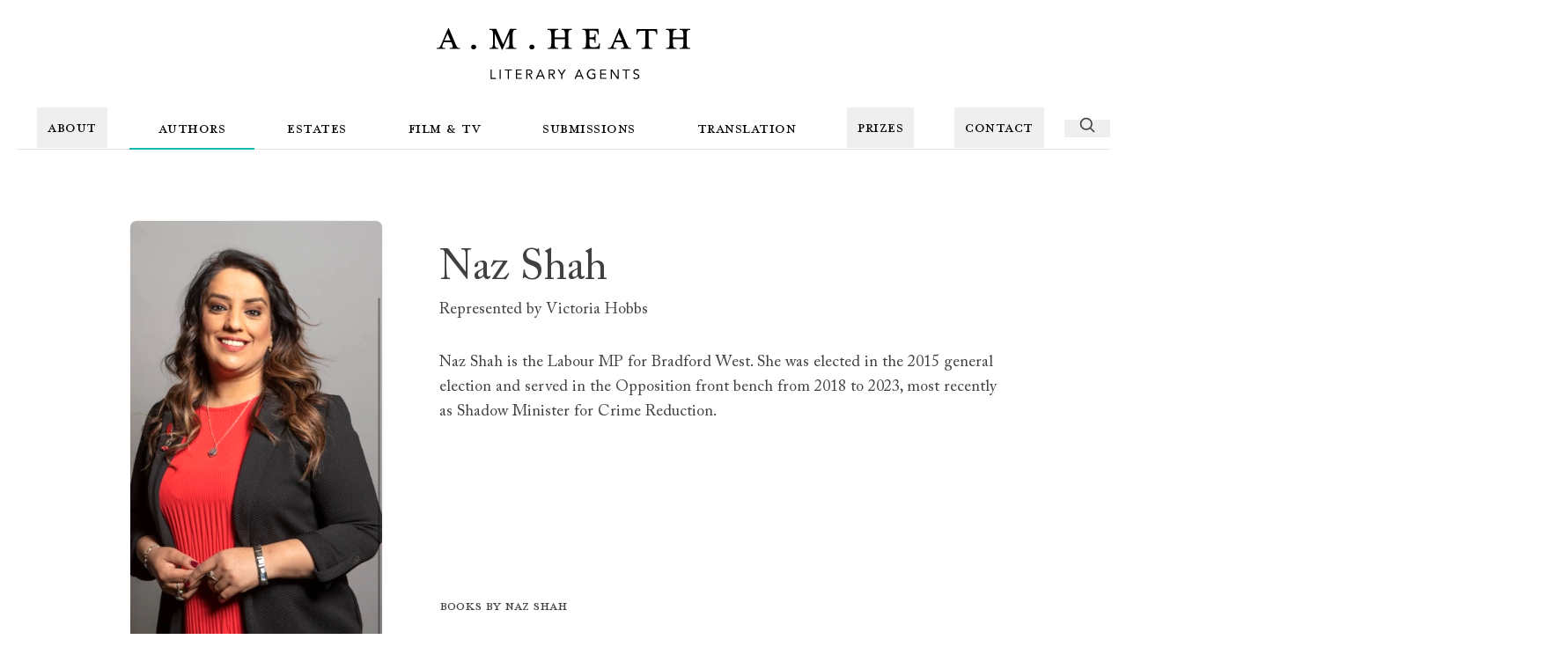

--- FILE ---
content_type: text/html; charset=UTF-8
request_url: https://amheath.com/authors/naz-shah/
body_size: 12778
content:


<!DOCTYPE html>
<html lang="en-GB" 
    class="
        [--mt:theme(spacing.12)]
        md:[--mt:theme(spacing.20)] 
        [--menu-offset:theme(spacing.16)] 
        [--menuBarHeight:theme(spacing.20)] 
        [--mobileButtonSize:theme(spacing.7)] 
        scroll-smooth" 
    x-data="{
        mobileMenuOpen: false,
        isSearching: false,
        closeSearch() {
            this.isSearching = false;
            this.$nextTick(() => {
                this.$refs.search.value = '';
                this.$refs.results.innerHTML = '';
            });
        }
    }"
    x-on:keydown.escape="closeSearch()"
    >
<head>
    <meta name="designer" content="Larry Smith">
    <meta http-equiv="X-UA-Compatible" content="IE=edge" />
    <meta charset="utf-8" />
    <meta name="viewport" content="width=device-width, initial-scale=1.0, maximum-scale=5.0, viewport-fit=cover" />
    <meta name="referrer" content="origin-when-cross-origin" />

    <link rel="apple-touch-icon" sizes="180x180" href="/apple-touch-icon.png">
    <link rel="icon" type="image/png" sizes="32x32" href="/favicon-32x32.png">
    <link rel="icon" type="image/png" sizes="16x16" href="/favicon-16x16.png">
    <link rel="manifest" href="/site.webmanifest">

    <link rel="home" href="https://amheath.com/">
<link rel="canonical" href="https://amheath.com/authors/naz-shah">
<meta property="og:url" content="https://amheath.com/authors/naz-shah"><meta name="twitter:url" content="https://amheath.com/authors/naz-shah"><meta property="og:locale" content="en-GB">
<title>Naz Shah (Author) • A.M.Heath Literary Agency</title>
    <meta name="description" content="Naz Shah is the Labour MP for Bradford West. She was elected in the 2015 general election and served in the Opposition front bench from 2018 to 2023, most recen…">
    <meta name="image" content="https://amheath.com/assets/authors/_1200x675_crop_center-center_none/Author-Image-Naz-Shah©️House-of-Commons.jpg?v=1759832927">
    <meta property="og:title" content="Naz Shah (Author)">
    <meta property="og:description" content="Naz Shah is the Labour MP for Bradford West. She was elected in the 2015 general election and served in the Opposition front bench from 2018 to 2023, most recen…">
    <meta property="og:image" content="https://amheath.com/assets/authors/_1200x630_crop_center-center_none/Author-Image-Naz-Shah©️House-of-Commons.jpg?v=1759832928">
    <meta name="twitter:title" content="Naz Shah (Author)">
    <meta name="twitter:description" content="Naz Shah is the Labour MP for Bradford West. She was elected in the 2015 general election and served in the Opposition front bench from 2018 to 2023, most recen…">
    <meta name="twitter:image" content="https://amheath.com/assets/authors/_1200x600_crop_center-center_none/Author-Image-Naz-Shah©️House-of-Commons.jpg?v=1759832928">
    <meta property="og:image:type" content="image/jpeg">
    <meta property="og:image:width" content="1200">
    <meta property="og:image:height" content="630">
    

        <script type="application/ld+json">{"@context":"https://schema.org","@type":"WebSite","name":"A.M.Heath Literary Agency","url":"https://amheath.com/","creator":{"@type":"Person","name":"Larry Smith","url":"https://larrysmith.dev/"},"maintainer":{"@type":"Person","name":"Larry Smith","url":"https://larrysmith.dev/"}}</script>

    <link rel="preconnect" href="https://fonts.googleapis.com">
    <link rel="preconnect" href="https://fonts.gstatic.com" crossorigin>
    <link href="https://fonts.googleapis.com/css2?family=Lexend+Deca:wght@100..900&display=swap" rel="stylesheet">
    <link rel="stylesheet" href="/app.css?id=2a8fae82839384799768e9aaae35ac23" />
    

    <!-- Alpine.js -->
        <link rel="preconnect" href="https://cdn.jsdelivr.net" crossorigin>
    <script defer src="https://cdn.jsdelivr.net/npm/@ryangjchandler/alpine-tooltip@1.x.x/dist/cdn.min.js"></script>
    <script defer src="https://cdn.jsdelivr.net/npm/@alpinejs/focus@3.x.x/dist/cdn.min.js"></script>
    <script defer src="https://cdn.jsdelivr.net/npm/@alpinejs/intersect@3.x.x/dist/cdn.min.js"></script>
    <script defer src="https://cdn.jsdelivr.net/npm/@alpinejs/collapse@3.x.x/dist/cdn.min.js"></script>
    <script defer src="https://cdn.jsdelivr.net/npm/alpinejs@3.x.x/dist/cdn.min.js"></script>

</head>

<body class="flex flex-col min-h-screen font-serif text-lg text-gray-700">
    <header class="z-30 bg-white max-md:sticky top-0 max-md:h-[--menuBarHeight]">
        <div class="container h-full">
            <div class="grid grid-cols-[auto_1fr_auto] w-full items-center relative h-full">
                <a 
                    href="/" 
                    aria-label="Go to the homepage" 
                    class="order-2 mx-auto my-5 w-40 text-black lg:w-72 lg:my-8"
                    >
                    <svg xmlns="http://www.w3.org/2000/svg" viewbox="0 0 275.9 55.1" fill="currentColor" class="w-full">
	<path d="M58.6 44.6h1.2v9.1h4.7v1.1h-5.9V44.6zM68.6 44.6h1.2v10.2h-1.2V44.6zM81.9 45.7h-3.4v9.1h-1.2v-9.1H74v-1.1h8v1.1zM86.1 44.6h6.4v1.1h-5.2v3.2h4.9V50h-4.9v3.6h5.5v1.1h-6.7V44.6zM97.4 44.6h2.6l1.5.1 1.3.4c.4.2.7.5.9.8.2.4.4.9.4 1.5 0 .8-.2 1.4-.7 1.8-.5.5-1.1.8-1.9.9l2.9 4.7H103l-2.8-4.6h-1.6v4.6h-1.2V44.6zm1.3 4.5h2.1l1-.2.8-.5c.2-.2.3-.6.3-1l-.2-.9c-.1-.2-.3-.4-.6-.5l-.8-.2-.9-.1h-1.7v3.4zM112.3 44.6h1.1l4.4 10.2h-1.4l-1-2.5h-5.1l-1.1 2.5h-1.4l4.5-10.2zm.6 1.5l-2.2 5h4.2l-2-5zM122 44.6h2.6l1.5.1 1.3.4c.4.2.7.5.9.8.2.4.4.9.4 1.5 0 .8-.2 1.4-.7 1.8-.5.5-1.1.8-1.9.9l2.9 4.7h-1.5l-2.8-4.6h-1.6v4.6H122V44.6zm1.2 4.5h2.1l1-.2.8-.5c.2-.2.3-.6.3-1l-.2-.9c-.1-.2-.3-.4-.6-.5l-.8-.2-.9-.1h-1.7v3.4zM135.4 50.4l-3.8-5.8h1.5l2.9 4.6 3-4.6h1.5l-3.8 5.8v4.4h-1.2v-4.4zM154.4 44.6h1.1l4.4 10.2h-1.4l-1-2.5h-5.1l-1.1 2.5h-1.4l4.5-10.2zm.6 1.5l-2.2 5h4.2l-2-5zM172.7 54.1c-.6.3-1.2.6-1.9.7-.7.2-1.3.2-2 .2a5.4 5.4 0 01-3.9-1.5c-.5-.5-.9-1-1.1-1.7-.3-.7-.4-1.4-.4-2.2 0-.8.1-1.5.4-2.2a5.2 5.2 0 013-2.8c.7-.3 1.4-.4 2.2-.4.7 0 1.3.1 1.9.3.6.2 1.2.5 1.7 1l-.9 1a3 3 0 00-1.3-.9 4.1 4.1 0 00-3.1 0c-.5.2-.9.5-1.3.9a3.8 3.8 0 00-1.2 3 4.2 4.2 0 002.5 4c.5.2 1.1.3 1.7.3l1.3-.2 1.2-.4v-3.1h-2.4V49h3.6v5.1zM178 44.6h6.4v1.1h-5.2v3.2h4.9V50h-4.9v3.6h5.5v1.1H178V44.6zM189.4 44.6h1.5l5.9 8.5v-8.5h1.2v10.2h-1.5l-5.9-8.5v8.5h-1.2V44.6zM210.2 45.7h-3.4v9.1h-1.2v-9.1h-3.4v-1.1h8v1.1zM219.3 46.4c-.2-.3-.5-.6-.8-.7l-1.1-.2-.8.1-.7.3-.5.5-.2.8.1.6.4.5.7.4 1 .4 1.1.4 1 .5.7.8c.2.3.3.7.3 1.3 0 .5-.1 1-.3 1.3-.2.4-.5.7-.8.9l-1.1.5-1.3.2-.9-.1-.9-.2-.8-.4-.6-.7 1-.9c.2.4.5.7.9.9.4.2.8.3 1.3.3l.8-.1.7-.3c.2-.1.4-.3.5-.6l.2-.8-.2-.8-.5-.5-.8-.4-1.2-.4-1-.4-.8-.5-.5-.8-.2-1.1c0-.5.1-.9.3-1.3s.5-.7.8-.9l1.1-.6 1.3-.2a3.8 3.8 0 012.9 1.2l-1.1 1z"></path>
	<path d="M6.7 17.6c-1.2 2.9-1.2 3.8 2.7 3.8v1H0v-1c3 0 3.5-.6 5.1-4.3L12.5 0h.7l7.3 17.1c1.6 3.7 2.2 4.3 4.9 4.3v1H14.2v-1c3.6 0 3.9-.8 2.7-3.8l-1-2.3H7.7l-1 2.3zm5.1-11.8l-3.3 7.6h6.6l-3.3-7.6zM40.2 22.9a2.7 2.7 0 01-2.7-2.6c0-1.4 1.2-2.6 2.7-2.6s2.8 1.2 2.8 2.6c0 1.4-1.3 2.6-2.8 2.6zM63.2 15.6c0 5 .6 5.8 3.9 5.8v1h-9.7v-1c3.3 0 3.9-.8 3.9-5.8v-8c0-5-.6-5.8-3.9-5.8v-1h7.5l7.4 16.7L79.7.8h7v1c-3.3 0-4 .8-4 5.8v8c0 5 .6 5.8 4 5.8v1H75.2v-1c3.3 0 3.9-.8 3.9-5.8V6.3l-7.5 17H71L63.2 5.6v10zM103.6 22.9a2.7 2.7 0 01-2.7-2.6c0-1.4 1.2-2.6 2.7-2.6s2.8 1.2 2.8 2.6c0 1.4-1.3 2.6-2.8 2.6zM139.6 10.1V7.6c0-5-.6-5.8-3.9-5.8v-1h11.4v1c-3.3 0-3.9.8-3.9 5.8v8c0 5 .6 5.8 3.9 5.8v1h-11.4v-1c3.3 0 3.9-.8 3.9-5.8v-3.7h-11.3v3.7c0 5 .6 5.8 3.9 5.8v1h-11.4v-1c3.3 0 3.9-.8 3.9-5.8v-8c0-5-.6-5.8-3.9-5.8v-1h11.4v1c-3.3 0-3.9.8-3.9 5.8V10h11.3zM176.5 17.4l.2-1h1l-.4 6h-18.7v-1c3.3 0 3.9-.8 3.9-5.8v-8c0-5-.6-5.8-3.9-5.8v-1H176l.4 6h-1l-.2-1c-.5-2.3-1.2-3.2-5.7-3.2h-3.3V10h.3c5 0 5.4-.6 5.4-3.9h1v9.7h-1c0-3.3-.4-3.9-5.4-3.9h-.3v2.9c0 5 .6 5.8 3.9 5.8h.6c4.6 0 5.2-.8 5.8-3.2zM193 17.6c-1.2 2.9-1.2 3.8 2.7 3.8v1h-9.4v-1c3 0 3.5-.6 5.1-4.3L198.7 0h.7l7.3 17.1c1.6 3.7 2.2 4.3 4.9 4.3v1h-11.2v-1c3.6 0 3.9-.8 2.7-3.8l-1-2.3H194l-1 2.3zm5.1-11.8l-3.3 7.6h6.6l-3.3-7.6zM224.1 2.8c-4.6 0-5 .8-5.6 3.2l-.2 1h-1l.3-6.1h22.2l.3 6.1h-1l-.1-1c-.6-2.3-1-3.2-5.6-3.2h-2.8v12.8c0 5 .6 5.8 4 5.8v1H223v-1c3.3 0 4-.8 4-5.8V2.8h-2.9zM268.4 10.1V7.6c0-5-.6-5.8-3.9-5.8v-1h11.4v1c-3.3 0-3.9.8-3.9 5.8v8c0 5 .6 5.8 3.9 5.8v1h-11.4v-1c3.3 0 3.9-.8 3.9-5.8v-3.7h-11.3v3.7c0 5 .6 5.8 3.9 5.8v1h-11.4v-1c3.3 0 3.9-.8 3.9-5.8v-8c0-5-.6-5.8-3.9-5.8v-1H261v1c-3.3 0-3.9.8-3.9 5.8V10h11.3z"></path>
</svg>
                </a>
                <div class="order-3">
                    <button 
                        x-on:click="isSearching = true, $nextTick(() => $refs.search.focus());"
                        class="p-1.5 lg:hidden size-9"
                        aria-label="Search"
                        >
                        <div class=" lg:-translate-y-[20%]">
                             <svg xmlns="http://www.w3.org/2000/svg" fill="none" viewBox="0 0 24 24" stroke-width="2" stroke="currentColor" class="w-full">
    <path stroke-linecap="round" stroke-linejoin="round" d="m21 21-5.197-5.197m0 0A7.5 7.5 0 1 0 5.196 5.196a7.5 7.5 0 0 0 10.607 10.607Z" />
</svg>                        </div>
                    </button>
                </div>
                <div class="order-1">
                    <button 
                        x-on:click="mobileMenuOpen = !mobileMenuOpen" 
                        class="p-1 lg:hidden size-9"
                        aria-label="Menu"
                        >
                        <svg xmlns="http://www.w3.org/2000/svg" fill="none" viewBox="0 0 24 24" stroke-width="1.5" stroke="currentColor" class="">
                            <path x-show="!mobileMenuOpen" stroke-linecap="round" stroke-linejoin="round" d="M3.75 6.75h16.5M3.75 12h16.5m-16.5 5.25H12" />
                            <path x-cloak x-show="mobileMenuOpen" stroke-linecap="round" stroke-linejoin="round" d="M6 18 18 6M6 6l12 12" />
                        </svg>
                    </button>
                </div>
            </div>
            
            <!-- Mobile Menu -->
            <nav 
                x-show="mobileMenuOpen" 
                class="fixed inset-0 z-50 lg:hidden mt-[--menuBarHeight] flex flex-col"
                >
                
                <div 
                    x-show="mobileMenuOpen" 
                    x-trap.noscroll="mobileMenuOpen"
                    x-transition:enter="duration-200 ease-out"
                    x-transition:enter-start="opacity-100 translate-y-full"
                    x-transition:enter-end="opacity-100 translate-y-0"
                    x-transition:leave="duration-150"
                    x-transition:leave-start="translate-y-0"
                    x-transition:leave-end="translate-y-full"
                    class="transition flex flex-col gap-y-1 justify-center bg-white py-8 mt-auto mx-2 rounded-t-3xl shadow-[0_0_30px_rgba(0,0,0,0.1)]">
                                                                                                <a href="/literary-agents" target="_self"
                                class="text-black text-center uppercase text-2xl/none tracking-wide py-2 px-3 underline-offset-[6px] decoration-[3px] decoration-brand -mb-px font-heading outline-none
                                ">
                                Agents
                            </a>
                                                    <a href="/history" target="_self"
                                class="text-black text-center uppercase text-2xl/none tracking-wide py-2 px-3 underline-offset-[6px] decoration-[3px] decoration-brand -mb-px font-heading outline-none
                                ">
                                History
                            </a>
                                                                                                                        <a href="/authors" target="_self"
                                class="text-black text-center uppercase text-2xl/none tracking-wide py-2 px-3 underline-offset-[6px] decoration-[3px] decoration-brand -mb-px font-heading outline-none
                                underline">
                                Authors
                            </a>
                                                                                                                        <a href="/estates" target="_self"
                                class="text-black text-center uppercase text-2xl/none tracking-wide py-2 px-3 underline-offset-[6px] decoration-[3px] decoration-brand -mb-px font-heading outline-none
                                ">
                                Estates
                            </a>
                                                                                                                        <a href="/film-tv" target="_self"
                                class="text-black text-center uppercase text-2xl/none tracking-wide py-2 px-3 underline-offset-[6px] decoration-[3px] decoration-brand -mb-px font-heading outline-none
                                ">
                                Film &amp; TV
                            </a>
                                                                                                                        <a href="/submissions" target="_self"
                                class="text-black text-center uppercase text-2xl/none tracking-wide py-2 px-3 underline-offset-[6px] decoration-[3px] decoration-brand -mb-px font-heading outline-none
                                ">
                                Submissions
                            </a>
                                                                                                                        <a href="/translation" target="_self"
                                class="text-black text-center uppercase text-2xl/none tracking-wide py-2 px-3 underline-offset-[6px] decoration-[3px] decoration-brand -mb-px font-heading outline-none
                                ">
                                Translation
                            </a>
                                                                                                                        <a href="https://www.orwellfoundation.com/the-orwell-prizes/" target="_blank"
                                class="text-black text-center uppercase text-2xl/none tracking-wide py-2 px-3 underline-offset-[6px] decoration-[3px] decoration-brand -mb-px font-heading outline-none
                                ">
                                The Orwell Prizes
                            </a>
                                                    <a href="https://amheath.com/hilary-mantel-prize" target="_self"
                                class="text-black text-center uppercase text-2xl/none tracking-wide py-2 px-3 underline-offset-[6px] decoration-[3px] decoration-brand -mb-px font-heading outline-none
                                ">
                                Hilary Mantel Prize
                            </a>
                                                                                                                        <a href="/contact" target="_self"
                                class="text-black text-center uppercase text-2xl/none tracking-wide py-2 px-3 underline-offset-[6px] decoration-[3px] decoration-brand -mb-px font-heading outline-none
                                ">
                                Office
                            </a>
                                                    <a href="/permissions" target="_self"
                                class="text-black text-center uppercase text-2xl/none tracking-wide py-2 px-3 underline-offset-[6px] decoration-[3px] decoration-brand -mb-px font-heading outline-none
                                ">
                                Permissions
                            </a>
                                                            </div>
            </nav>
        </div>
    </header>

    <!-- Desktop Menu -->
    <nav class="hidden sticky top-0 z-30 bg-white lg:block">
        <div class="container max-xl:px-0">
            <div class="border-b">
                <div class="flex items-center -mb-px w-full h-12 text-base lg:text-xl font-heading">
                    
                                                    <div x-data="{ open: false }" 
                                class="flex relative flex-1 justify-center items-center h-full border-b-2 border-transparent basis-auto hover:border-b-brand"
                                x-on:mouseenter="open = true"
                                x-on:mouseleave="open = false"
                                >
                                <button 
                                    x-on:click="open = !open"
                                    class="flex justify-center items-center p-2 pt-3.5 mx-0.5 h-full tracking-wide text-black uppercase border-b-2 border-transparent basis-auto lg:p-3">
                                    About
                                </button>
                                <div x-show="open" class="flex absolute top-full left-1/2 justify-center w-44 whitespace-nowrap -translate-x-1/2 pointer-events-none">
                                    <div class="inline-block pt-0.5 text-center pointer-events-auto">
                                        <div class="px-3 bg-gray-50 divide-y divide-black/10">
                                                                                    <a href="/literary-agents" target="_self" class="block py-2 lg:px-8">Agents</a>
                                                                                    <a href="/history" target="_self" class="block py-2 lg:px-8">History</a>
                                                                                </div>
                                    </div>
                                </div>
                            </div>
                        
                  
                    
                                                    <a href="/authors" 
                                class="mx-0.5 pt-3.5 text-black uppercase h-full flex flex-1 justify-center items-center basis-auto tracking-wide p-2 lg:p-3 border-b-2 border-transparent 
                                border-b-brand
                                ">
                                Authors
                            </a>
                        
                  
                    
                                                    <a href="/estates" 
                                class="mx-0.5 pt-3.5 text-black uppercase h-full flex flex-1 justify-center items-center basis-auto tracking-wide p-2 lg:p-3 border-b-2 border-transparent 
                                hover:border-b-black/10
                                ">
                                Estates
                            </a>
                        
                  
                    
                                                    <a href="/film-tv" 
                                class="mx-0.5 pt-3.5 text-black uppercase h-full flex flex-1 justify-center items-center basis-auto tracking-wide p-2 lg:p-3 border-b-2 border-transparent 
                                hover:border-b-black/10
                                ">
                                Film &amp; TV
                            </a>
                        
                  
                    
                                                    <a href="/submissions" 
                                class="mx-0.5 pt-3.5 text-black uppercase h-full flex flex-1 justify-center items-center basis-auto tracking-wide p-2 lg:p-3 border-b-2 border-transparent 
                                hover:border-b-black/10
                                ">
                                Submissions
                            </a>
                        
                  
                    
                                                    <a href="/translation" 
                                class="mx-0.5 pt-3.5 text-black uppercase h-full flex flex-1 justify-center items-center basis-auto tracking-wide p-2 lg:p-3 border-b-2 border-transparent 
                                hover:border-b-black/10
                                ">
                                Translation
                            </a>
                        
                  
                    
                                                    <div x-data="{ open: false }" 
                                class="flex relative flex-1 justify-center items-center h-full border-b-2 border-transparent basis-auto hover:border-b-brand"
                                x-on:mouseenter="open = true"
                                x-on:mouseleave="open = false"
                                >
                                <button 
                                    x-on:click="open = !open"
                                    class="flex justify-center items-center p-2 pt-3.5 mx-0.5 h-full tracking-wide text-black uppercase border-b-2 border-transparent basis-auto lg:p-3">
                                    Prizes
                                </button>
                                <div x-show="open" class="flex absolute top-full left-1/2 justify-center w-44 whitespace-nowrap -translate-x-1/2 pointer-events-none">
                                    <div class="inline-block pt-0.5 text-center pointer-events-auto">
                                        <div class="px-3 bg-gray-50 divide-y divide-black/10">
                                                                                    <a href="https://www.orwellfoundation.com/the-orwell-prizes/" target="_blank" class="block py-2 lg:px-8">The Orwell Prizes</a>
                                                                                    <a href="https://amheath.com/hilary-mantel-prize" target="_self" class="block py-2 lg:px-8">Hilary Mantel Prize</a>
                                                                                </div>
                                    </div>
                                </div>
                            </div>
                        
                  
                    
                                                    <div x-data="{ open: false }" 
                                class="flex relative flex-1 justify-center items-center h-full border-b-2 border-transparent basis-auto hover:border-b-brand"
                                x-on:mouseenter="open = true"
                                x-on:mouseleave="open = false"
                                >
                                <button 
                                    x-on:click="open = !open"
                                    class="flex justify-center items-center p-2 pt-3.5 mx-0.5 h-full tracking-wide text-black uppercase border-b-2 border-transparent basis-auto lg:p-3">
                                    Contact
                                </button>
                                <div x-show="open" class="flex absolute top-full left-1/2 justify-center w-44 whitespace-nowrap -translate-x-1/2 pointer-events-none">
                                    <div class="inline-block pt-0.5 text-center pointer-events-auto">
                                        <div class="px-3 bg-gray-50 divide-y divide-black/10">
                                                                                    <a href="/contact" target="_self" class="block py-2 lg:px-8">Office</a>
                                                                                    <a href="/permissions" target="_self" class="block py-2 lg:px-8">Permissions</a>
                                                                                </div>
                                    </div>
                                </div>
                            </div>
                        
                  
                    
                    <button 
                        aria-label="Search"
                        x-on:click="isSearching = true, $nextTick(() => $refs.search.focus());" 
                        class="px-4"
                        >
                        <div class="size-5 lg:-translate-y-[20%]">
                             <svg xmlns="http://www.w3.org/2000/svg" fill="none" viewBox="0 0 24 24" stroke-width="2" stroke="currentColor" class="w-full">
    <path stroke-linecap="round" stroke-linejoin="round" d="m21 21-5.197-5.197m0 0A7.5 7.5 0 1 0 5.196 5.196a7.5 7.5 0 0 0 10.607 10.607Z" />
</svg>                        </div>
                    </button>
                </div>
            </div>
        </div>
    </nav>

    

    <main
         
        class="relative z-10 flex-1 pb-16 bg-white md:pb-32" 
        x-bind:class="{'max-lg:opacity-30 max-lg:blur-sm transition duration-500':mobileMenuOpen}">
        
                  
        <div class="container narrow mt-[--mt]">

    
     <div class="prose max-md:max-w-lg mx-auto grid grid-cols-1 gap-y-4
    md:[grid-template-areas:'sidebar_heading''sidebar_body']
    md:grid-cols-[theme(spacing.44)_auto]
    md:grid-rows-[auto_1fr]
    md:gap-x-12
    lg:grid-cols-[theme(spacing.72)_auto] 
    lg:gap-x-16
    ">
            
    <!-- Heading -->
    <section class="md:[grid-area:heading] md:pt-8">
                    <div>
                <h1 class="m-0 font-serif !leading-none">
                                        <span class="text-4xl sm:text-5xl">Naz Shah</span>
                </h1>
                
                                <div class="mt-2">
                    <span class="relative z-10">Represented by</span>
                                            
                        <a href="https://amheath.com/agents/victoria-hobbs" class="">Victoria Hobbs</a>
                                                        </div>
                
                                <div class="mt-4">
                    
<div>

    </div>
                </div>
                            </div>

            </section>

    <!-- Media -->
    <section class="not-prose md:[grid-area:sidebar]">
        <div class="sticky top-20 not-prose">
            
            <div class="aspect-[5/4] md:aspect-[4/5] ">
                                    


    
    


<div class="relative overflow-hidden h-full w-full  rounded-lg border border-gray-100  ">
         
        
<picture>
                                      <img
         class="object-cover w-full h-full  brightness-[1.1]" alt="Naz Shah" style="background: url([data-uri]) center center / cover;background: url([data-uri]) center center / cover; object-position: 50% 50%;"
                src="/assets/authors/_800xAUTO_crop_center-center_none/39382/Author-Image-Naz-Shah©️House-of-Commons.webp?v=1759832929"
          srcset="
          /assets/authors/_800xAUTO_crop_center-center_none/39382/Author-Image-Naz-Shah©️House-of-Commons.webp?v=1759832929 800w,
          /assets/authors/_600xAUTO_crop_center-center_none/39382/Author-Image-Naz-Shah©️House-of-Commons.webp?v=1759832930 600w,
      "
      height="144"
  width="85"

        alt="Author Image Naz Shah ️ House of Commons"
        loading="lazy"      />
           </picture>


    
    
</div>
                            </div>

                </div>
    </section>

    <!-- Body -->
    <section class="md:[grid-area:body]">
                    <div>
                Naz Shah is the Labour MP for Bradford West. She was elected in the 2015 general election and served in the Opposition front bench from 2018 to 2023, most recently as Shadow Minister for Crime Reduction.<br />
<br />
 <br />
<br />
 
            </div>

            <div class="">
                                    <div class="mt-20">
    
        <h2 class="m-0">Books by Naz Shah</h2>
        
    <div class="not-prose mt-6 flex flex-wrap gap-2 sm:gap-4">
                        <div class="relative border shrink-0 h-40 sm:h-60" style="aspect-ratio: 0.64990234375 ">
               
                
    
<picture>
                                      <img
         class="border-gray-100 shrink-0 object-cover h-full w-full " alt="Honoured: Survival, Strength and My Path to Politics" style="background: url([data-uri]) center center / cover;background: url([data-uri]) center center / cover; aspect-ratio:0.64990234375;"
                src="/assets/books/_400xAUTO_crop_center-center_none/39308/HONOURED-hb-jacket.webp?v=1759308335"
          srcset="
          /assets/books/_400xAUTO_crop_center-center_none/39308/HONOURED-hb-jacket.webp?v=1759308335 400w,
      "
      height="144"
  width="94"

        alt="HONOURED hb jacket"
        loading="lazy"      />
           </picture>

    
            <a href="https://amheath.com/books/honoured-survival-strength-and-my-path-to-politics" class="absolute inset-0">
                <span class="sr-only">Honoured: Survival, Strength and My Path to Politics</span>
            </a>
        </div>
        
    </div>
</div>                            </div>
            </section>

</div>
</div>

    </main>

    

    <footer class="text-gray-700 inset-0 text-sm tracking-wide flex items-end
        hover:[&_a]:bg-gray-200/40 
        [&_a]:pt-1 [&_a]:pb-0.5 [&_a]:px-2 [&_a]:-mx-2 [&_a]:rounded-md [&_a]:inline-flex [&_a]:transition [&_a]:duration-300
         
        ">
        <div class="container">
            <div class="pt-16 pb-4 border-t lg:pt-24 lg:pb-16">
                                <div class="
                    grid 
                    gap-y-8
                    gap-x-12 
                    max-md:max-w-xl mx-auto
                    sm:[grid-template-areas:'logo_logo''address_socials''aaa_aaa''credit_credit']
                    lg:[grid-template-areas:'address_logo_socials''address_aaa_socials''address_aaa_credit']
                    lg:grid-cols-[1fr_2fr_1fr]
                    lg:grid-rows-[1fr_auto]
                    "
                    >
                    <!-- logo -->
                    <div class="sm:[grid-area:logo] flex flex-col items-center justify-center">
                        <div class="w-48">
                            <svg xmlns="http://www.w3.org/2000/svg" viewbox="0 0 275.9 55.1" fill="currentColor" class="w-full">
	<path d="M58.6 44.6h1.2v9.1h4.7v1.1h-5.9V44.6zM68.6 44.6h1.2v10.2h-1.2V44.6zM81.9 45.7h-3.4v9.1h-1.2v-9.1H74v-1.1h8v1.1zM86.1 44.6h6.4v1.1h-5.2v3.2h4.9V50h-4.9v3.6h5.5v1.1h-6.7V44.6zM97.4 44.6h2.6l1.5.1 1.3.4c.4.2.7.5.9.8.2.4.4.9.4 1.5 0 .8-.2 1.4-.7 1.8-.5.5-1.1.8-1.9.9l2.9 4.7H103l-2.8-4.6h-1.6v4.6h-1.2V44.6zm1.3 4.5h2.1l1-.2.8-.5c.2-.2.3-.6.3-1l-.2-.9c-.1-.2-.3-.4-.6-.5l-.8-.2-.9-.1h-1.7v3.4zM112.3 44.6h1.1l4.4 10.2h-1.4l-1-2.5h-5.1l-1.1 2.5h-1.4l4.5-10.2zm.6 1.5l-2.2 5h4.2l-2-5zM122 44.6h2.6l1.5.1 1.3.4c.4.2.7.5.9.8.2.4.4.9.4 1.5 0 .8-.2 1.4-.7 1.8-.5.5-1.1.8-1.9.9l2.9 4.7h-1.5l-2.8-4.6h-1.6v4.6H122V44.6zm1.2 4.5h2.1l1-.2.8-.5c.2-.2.3-.6.3-1l-.2-.9c-.1-.2-.3-.4-.6-.5l-.8-.2-.9-.1h-1.7v3.4zM135.4 50.4l-3.8-5.8h1.5l2.9 4.6 3-4.6h1.5l-3.8 5.8v4.4h-1.2v-4.4zM154.4 44.6h1.1l4.4 10.2h-1.4l-1-2.5h-5.1l-1.1 2.5h-1.4l4.5-10.2zm.6 1.5l-2.2 5h4.2l-2-5zM172.7 54.1c-.6.3-1.2.6-1.9.7-.7.2-1.3.2-2 .2a5.4 5.4 0 01-3.9-1.5c-.5-.5-.9-1-1.1-1.7-.3-.7-.4-1.4-.4-2.2 0-.8.1-1.5.4-2.2a5.2 5.2 0 013-2.8c.7-.3 1.4-.4 2.2-.4.7 0 1.3.1 1.9.3.6.2 1.2.5 1.7 1l-.9 1a3 3 0 00-1.3-.9 4.1 4.1 0 00-3.1 0c-.5.2-.9.5-1.3.9a3.8 3.8 0 00-1.2 3 4.2 4.2 0 002.5 4c.5.2 1.1.3 1.7.3l1.3-.2 1.2-.4v-3.1h-2.4V49h3.6v5.1zM178 44.6h6.4v1.1h-5.2v3.2h4.9V50h-4.9v3.6h5.5v1.1H178V44.6zM189.4 44.6h1.5l5.9 8.5v-8.5h1.2v10.2h-1.5l-5.9-8.5v8.5h-1.2V44.6zM210.2 45.7h-3.4v9.1h-1.2v-9.1h-3.4v-1.1h8v1.1zM219.3 46.4c-.2-.3-.5-.6-.8-.7l-1.1-.2-.8.1-.7.3-.5.5-.2.8.1.6.4.5.7.4 1 .4 1.1.4 1 .5.7.8c.2.3.3.7.3 1.3 0 .5-.1 1-.3 1.3-.2.4-.5.7-.8.9l-1.1.5-1.3.2-.9-.1-.9-.2-.8-.4-.6-.7 1-.9c.2.4.5.7.9.9.4.2.8.3 1.3.3l.8-.1.7-.3c.2-.1.4-.3.5-.6l.2-.8-.2-.8-.5-.5-.8-.4-1.2-.4-1-.4-.8-.5-.5-.8-.2-1.1c0-.5.1-.9.3-1.3s.5-.7.8-.9l1.1-.6 1.3-.2a3.8 3.8 0 012.9 1.2l-1.1 1z"></path>
	<path d="M6.7 17.6c-1.2 2.9-1.2 3.8 2.7 3.8v1H0v-1c3 0 3.5-.6 5.1-4.3L12.5 0h.7l7.3 17.1c1.6 3.7 2.2 4.3 4.9 4.3v1H14.2v-1c3.6 0 3.9-.8 2.7-3.8l-1-2.3H7.7l-1 2.3zm5.1-11.8l-3.3 7.6h6.6l-3.3-7.6zM40.2 22.9a2.7 2.7 0 01-2.7-2.6c0-1.4 1.2-2.6 2.7-2.6s2.8 1.2 2.8 2.6c0 1.4-1.3 2.6-2.8 2.6zM63.2 15.6c0 5 .6 5.8 3.9 5.8v1h-9.7v-1c3.3 0 3.9-.8 3.9-5.8v-8c0-5-.6-5.8-3.9-5.8v-1h7.5l7.4 16.7L79.7.8h7v1c-3.3 0-4 .8-4 5.8v8c0 5 .6 5.8 4 5.8v1H75.2v-1c3.3 0 3.9-.8 3.9-5.8V6.3l-7.5 17H71L63.2 5.6v10zM103.6 22.9a2.7 2.7 0 01-2.7-2.6c0-1.4 1.2-2.6 2.7-2.6s2.8 1.2 2.8 2.6c0 1.4-1.3 2.6-2.8 2.6zM139.6 10.1V7.6c0-5-.6-5.8-3.9-5.8v-1h11.4v1c-3.3 0-3.9.8-3.9 5.8v8c0 5 .6 5.8 3.9 5.8v1h-11.4v-1c3.3 0 3.9-.8 3.9-5.8v-3.7h-11.3v3.7c0 5 .6 5.8 3.9 5.8v1h-11.4v-1c3.3 0 3.9-.8 3.9-5.8v-8c0-5-.6-5.8-3.9-5.8v-1h11.4v1c-3.3 0-3.9.8-3.9 5.8V10h11.3zM176.5 17.4l.2-1h1l-.4 6h-18.7v-1c3.3 0 3.9-.8 3.9-5.8v-8c0-5-.6-5.8-3.9-5.8v-1H176l.4 6h-1l-.2-1c-.5-2.3-1.2-3.2-5.7-3.2h-3.3V10h.3c5 0 5.4-.6 5.4-3.9h1v9.7h-1c0-3.3-.4-3.9-5.4-3.9h-.3v2.9c0 5 .6 5.8 3.9 5.8h.6c4.6 0 5.2-.8 5.8-3.2zM193 17.6c-1.2 2.9-1.2 3.8 2.7 3.8v1h-9.4v-1c3 0 3.5-.6 5.1-4.3L198.7 0h.7l7.3 17.1c1.6 3.7 2.2 4.3 4.9 4.3v1h-11.2v-1c3.6 0 3.9-.8 2.7-3.8l-1-2.3H194l-1 2.3zm5.1-11.8l-3.3 7.6h6.6l-3.3-7.6zM224.1 2.8c-4.6 0-5 .8-5.6 3.2l-.2 1h-1l.3-6.1h22.2l.3 6.1h-1l-.1-1c-.6-2.3-1-3.2-5.6-3.2h-2.8v12.8c0 5 .6 5.8 4 5.8v1H223v-1c3.3 0 4-.8 4-5.8V2.8h-2.9zM268.4 10.1V7.6c0-5-.6-5.8-3.9-5.8v-1h11.4v1c-3.3 0-3.9.8-3.9 5.8v8c0 5 .6 5.8 3.9 5.8v1h-11.4v-1c3.3 0 3.9-.8 3.9-5.8v-3.7h-11.3v3.7c0 5 .6 5.8 3.9 5.8v1h-11.4v-1c3.3 0 3.9-.8 3.9-5.8v-8c0-5-.6-5.8-3.9-5.8v-1H261v1c-3.3 0-3.9.8-3.9 5.8V10h11.3z"></path>
</svg>
                        </div>
                        <div class="text-base font-heading gap-x-8 justify-center mt-4 columns-2 sm:columns-3 [&_a]:leading-tight [&_a]:mb-1 [&_a]:block [&_a]:w-full [&_a]:justify-center [&_a]:text-center">
                                                                                                                                <a href="/literary-agents" target="_self">Agents</a>
                                                                    <a href="/history" target="_self">History</a>
                                                                                                                                                                <a href="/authors" target="_self">Authors</a>
                                                                                                                                                                <a href="/estates" target="_self">Estates</a>
                                                                                                                                                                <a href="/film-tv" target="_self">Film &amp; TV</a>
                                                                                                                                                                <a href="/submissions" target="_self">Submissions</a>
                                                                                                                                                                <a href="/translation" target="_self">Translation</a>
                                                                                                                                                                <a href="https://www.orwellfoundation.com/the-orwell-prizes/" target="_blank">The Orwell Prizes</a>
                                                                    <a href="https://amheath.com/hilary-mantel-prize" target="_self">Hilary Mantel Prize</a>
                                                                                                                                                                <a href="/contact" target="_self">Office</a>
                                                                    <a href="/permissions" target="_self">Permissions</a>
                                                                                                                                                <a href="https://amheath.com/privacy-notice">Privacy Notice</a>
                                                    </div>
                    </div>

                    <!-- address -->
                    <div class="flex justify-between gap-y-2 sm:[grid-area:address] sm:flex-col sm:justify-start self-end ">
                        <address class="not-italic">
                                                        6 Warwick Court<br>
                                                        Holborn, London<br>
                                                        WC1R 5DJ<br>
                                                    </address>
                        <div class="space-y-2 max-sm:text-right">
                            <div>
                                                                <a href="tel:02072422811"
                                    class="hover:text-gray-500">020 7242 2811</a>
                            </div>
                            <div>
                                                                <a href="mailto:enquiries@amheath.com" target="_blank" class="hover:text-gray-500">enquiries@amheath.com</a>
                            </div>
                        </div>
                    </div>

                    <!-- socials -->
                    <div class="flex flex-row items-center justify-between gap-x-4 md:self-end 
                        sm:[grid-area:socials] 
                        sm:items-end 
                        sm:flex-col
                        sm:justify-start
                        ">
                        



        <a href="https://instagram.com/a.m.heath" 
        target="_blank" 
        class="flex items-center leading-4 gap-x-2">
        <svg xmlns="http://www.w3.org/2000/svg" viewBox="0 0 24 24" class="size-4 -ml-0.5 -mt-0.5 text-brand" fill="currentColor">
            <path d="M12 2.16c3.2 0 3.58.01 4.85.07 3.25.15 4.77 1.7 4.92 4.92.06 1.27.07 1.65.07 4.85 0 3.2-.01 3.58-.07 4.85-.15 3.23-1.66 4.77-4.92 4.92-1.27.06-1.64.07-4.85.07a83 83 0 0 1-4.85-.07c-3.26-.15-4.77-1.7-4.92-4.92A82.98 82.98 0 0 1 2.16 12a84 84 0 0 1 .07-4.85c.15-3.23 1.67-4.77 4.92-4.92A84.4 84.4 0 0 1 12 2.16zM12 0C8.74 0 8.33.01 7.05.07 2.7.27.27 2.7.07 7.05A84.29 84.29 0 0 0 0 12c0 3.26.01 3.67.07 4.95.2 4.36 2.62 6.78 6.98 6.98 1.28.06 1.7.07 4.95.07 3.26 0 3.67-.01 4.95-.07 4.35-.2 6.78-2.62 6.98-6.98.06-1.28.07-1.7.07-4.95 0-3.26-.01-3.67-.07-4.95C23.73 2.7 21.3.27 16.95.07A84.33 84.33 0 0 0 12 0zm0 5.84a6.16 6.16 0 1 0 0 12.32 6.16 6.16 0 0 0 0-12.32zM12 16a4 4 0 1 1 0-8 4 4 0 0 1 0 8zm6.4-11.85a1.44 1.44 0 1 0 0 2.89 1.44 1.44 0 0 0 0-2.89z"></path>
        </svg>
        <span class="sr-only">A.m.heath</span>
        <span class="">a.m.heath</span>
    </a>

                    </div>
                    
                    <!-- aaa -->
                    <div class="sm:[grid-area:aaa] text-center [&_a]:!p-0 [&_a]:!m-0">
                        A.M.Heath is proud to be a member of the <a href="https://agentsassoc.co.uk" target="_blank" class="underline">Association of Authors’ Agents</a> and endorses the principles of best practice in the <a href="https://agentsassoc.co.uk" target="_blank" class="underline">Association’s Code of Practice
                            <svg xmlns="http://www.w3.org/2000/svg" viewBox="0 0 16 16" fill="currentColor" class="inline-block -mt-1 -ml-0.5 opacity-50 size-3">
                                <path d="M6.22 8.72a.75.75 0 0 0 1.06 1.06l5.22-5.22v1.69a.75.75 0 0 0 1.5 0v-3.5a.75.75 0 0 0-.75-.75h-3.5a.75.75 0 0 0 0 1.5h1.69L6.22 8.72Z" />
                                <path d="M3.5 6.75c0-.69.56-1.25 1.25-1.25H7A.75.75 0 0 0 7 4H4.75A2.75 2.75 0 0 0 2 6.75v4.5A2.75 2.75 0 0 0 4.75 14h4.5A2.75 2.75 0 0 0 12 11.25V9a.75.75 0 0 0-1.5 0v2.25c0 .69-.56 1.25-1.25 1.25h-4.5c-.69 0-1.25-.56-1.25-1.25v-4.5Z" />
                            </svg>
                        </a>
                    </div>

                    <!-- credit -->
                    <div class="text-center sm:[grid-area:credit] md:text-right max-md:py-4">
                        <a href="//larrysmith.dev" target="_blank" class="text-xs opacity-80">Website by Larry Smith</a>
                    </div>
                </div>
            </div>
        </div>
    </footer>


    <div 
        x-cloak 
        x-show="isSearching" 
        x-trap.noscroll="isSearching" 
        class="flex fixed inset-0 z-50 justify-center items-start"
        >
        <div x-show="isSearching" 
            x-transition.opacity 
            x-on:click="closeSearch()" 
            class="absolute inset-0 backdrop-blur-md backdrop-grayscale bg-black/90"
            >
        </div>
        <div x-show="isSearching" 
            x-transition:enter-start="translate-y-6 opacity-0" 
            x-transition:enter-end="translate-y-0 scale-100 opacity-100" 
            class="isolate mt-12 lg:mt-[15vh] w-full transition ease-out duration-200 delay-150 relative container !max-w-lg">
            <div class="">
                <div class="mx-auto w-44 text-white">
                    <svg xmlns="http://www.w3.org/2000/svg" viewbox="0 0 275.9 55.1" fill="currentColor" class="w-full">
	<path d="M58.6 44.6h1.2v9.1h4.7v1.1h-5.9V44.6zM68.6 44.6h1.2v10.2h-1.2V44.6zM81.9 45.7h-3.4v9.1h-1.2v-9.1H74v-1.1h8v1.1zM86.1 44.6h6.4v1.1h-5.2v3.2h4.9V50h-4.9v3.6h5.5v1.1h-6.7V44.6zM97.4 44.6h2.6l1.5.1 1.3.4c.4.2.7.5.9.8.2.4.4.9.4 1.5 0 .8-.2 1.4-.7 1.8-.5.5-1.1.8-1.9.9l2.9 4.7H103l-2.8-4.6h-1.6v4.6h-1.2V44.6zm1.3 4.5h2.1l1-.2.8-.5c.2-.2.3-.6.3-1l-.2-.9c-.1-.2-.3-.4-.6-.5l-.8-.2-.9-.1h-1.7v3.4zM112.3 44.6h1.1l4.4 10.2h-1.4l-1-2.5h-5.1l-1.1 2.5h-1.4l4.5-10.2zm.6 1.5l-2.2 5h4.2l-2-5zM122 44.6h2.6l1.5.1 1.3.4c.4.2.7.5.9.8.2.4.4.9.4 1.5 0 .8-.2 1.4-.7 1.8-.5.5-1.1.8-1.9.9l2.9 4.7h-1.5l-2.8-4.6h-1.6v4.6H122V44.6zm1.2 4.5h2.1l1-.2.8-.5c.2-.2.3-.6.3-1l-.2-.9c-.1-.2-.3-.4-.6-.5l-.8-.2-.9-.1h-1.7v3.4zM135.4 50.4l-3.8-5.8h1.5l2.9 4.6 3-4.6h1.5l-3.8 5.8v4.4h-1.2v-4.4zM154.4 44.6h1.1l4.4 10.2h-1.4l-1-2.5h-5.1l-1.1 2.5h-1.4l4.5-10.2zm.6 1.5l-2.2 5h4.2l-2-5zM172.7 54.1c-.6.3-1.2.6-1.9.7-.7.2-1.3.2-2 .2a5.4 5.4 0 01-3.9-1.5c-.5-.5-.9-1-1.1-1.7-.3-.7-.4-1.4-.4-2.2 0-.8.1-1.5.4-2.2a5.2 5.2 0 013-2.8c.7-.3 1.4-.4 2.2-.4.7 0 1.3.1 1.9.3.6.2 1.2.5 1.7 1l-.9 1a3 3 0 00-1.3-.9 4.1 4.1 0 00-3.1 0c-.5.2-.9.5-1.3.9a3.8 3.8 0 00-1.2 3 4.2 4.2 0 002.5 4c.5.2 1.1.3 1.7.3l1.3-.2 1.2-.4v-3.1h-2.4V49h3.6v5.1zM178 44.6h6.4v1.1h-5.2v3.2h4.9V50h-4.9v3.6h5.5v1.1H178V44.6zM189.4 44.6h1.5l5.9 8.5v-8.5h1.2v10.2h-1.5l-5.9-8.5v8.5h-1.2V44.6zM210.2 45.7h-3.4v9.1h-1.2v-9.1h-3.4v-1.1h8v1.1zM219.3 46.4c-.2-.3-.5-.6-.8-.7l-1.1-.2-.8.1-.7.3-.5.5-.2.8.1.6.4.5.7.4 1 .4 1.1.4 1 .5.7.8c.2.3.3.7.3 1.3 0 .5-.1 1-.3 1.3-.2.4-.5.7-.8.9l-1.1.5-1.3.2-.9-.1-.9-.2-.8-.4-.6-.7 1-.9c.2.4.5.7.9.9.4.2.8.3 1.3.3l.8-.1.7-.3c.2-.1.4-.3.5-.6l.2-.8-.2-.8-.5-.5-.8-.4-1.2-.4-1-.4-.8-.5-.5-.8-.2-1.1c0-.5.1-.9.3-1.3s.5-.7.8-.9l1.1-.6 1.3-.2a3.8 3.8 0 012.9 1.2l-1.1 1z"></path>
	<path d="M6.7 17.6c-1.2 2.9-1.2 3.8 2.7 3.8v1H0v-1c3 0 3.5-.6 5.1-4.3L12.5 0h.7l7.3 17.1c1.6 3.7 2.2 4.3 4.9 4.3v1H14.2v-1c3.6 0 3.9-.8 2.7-3.8l-1-2.3H7.7l-1 2.3zm5.1-11.8l-3.3 7.6h6.6l-3.3-7.6zM40.2 22.9a2.7 2.7 0 01-2.7-2.6c0-1.4 1.2-2.6 2.7-2.6s2.8 1.2 2.8 2.6c0 1.4-1.3 2.6-2.8 2.6zM63.2 15.6c0 5 .6 5.8 3.9 5.8v1h-9.7v-1c3.3 0 3.9-.8 3.9-5.8v-8c0-5-.6-5.8-3.9-5.8v-1h7.5l7.4 16.7L79.7.8h7v1c-3.3 0-4 .8-4 5.8v8c0 5 .6 5.8 4 5.8v1H75.2v-1c3.3 0 3.9-.8 3.9-5.8V6.3l-7.5 17H71L63.2 5.6v10zM103.6 22.9a2.7 2.7 0 01-2.7-2.6c0-1.4 1.2-2.6 2.7-2.6s2.8 1.2 2.8 2.6c0 1.4-1.3 2.6-2.8 2.6zM139.6 10.1V7.6c0-5-.6-5.8-3.9-5.8v-1h11.4v1c-3.3 0-3.9.8-3.9 5.8v8c0 5 .6 5.8 3.9 5.8v1h-11.4v-1c3.3 0 3.9-.8 3.9-5.8v-3.7h-11.3v3.7c0 5 .6 5.8 3.9 5.8v1h-11.4v-1c3.3 0 3.9-.8 3.9-5.8v-8c0-5-.6-5.8-3.9-5.8v-1h11.4v1c-3.3 0-3.9.8-3.9 5.8V10h11.3zM176.5 17.4l.2-1h1l-.4 6h-18.7v-1c3.3 0 3.9-.8 3.9-5.8v-8c0-5-.6-5.8-3.9-5.8v-1H176l.4 6h-1l-.2-1c-.5-2.3-1.2-3.2-5.7-3.2h-3.3V10h.3c5 0 5.4-.6 5.4-3.9h1v9.7h-1c0-3.3-.4-3.9-5.4-3.9h-.3v2.9c0 5 .6 5.8 3.9 5.8h.6c4.6 0 5.2-.8 5.8-3.2zM193 17.6c-1.2 2.9-1.2 3.8 2.7 3.8v1h-9.4v-1c3 0 3.5-.6 5.1-4.3L198.7 0h.7l7.3 17.1c1.6 3.7 2.2 4.3 4.9 4.3v1h-11.2v-1c3.6 0 3.9-.8 2.7-3.8l-1-2.3H194l-1 2.3zm5.1-11.8l-3.3 7.6h6.6l-3.3-7.6zM224.1 2.8c-4.6 0-5 .8-5.6 3.2l-.2 1h-1l.3-6.1h22.2l.3 6.1h-1l-.1-1c-.6-2.3-1-3.2-5.6-3.2h-2.8v12.8c0 5 .6 5.8 4 5.8v1H223v-1c3.3 0 4-.8 4-5.8V2.8h-2.9zM268.4 10.1V7.6c0-5-.6-5.8-3.9-5.8v-1h11.4v1c-3.3 0-3.9.8-3.9 5.8v8c0 5 .6 5.8 3.9 5.8v1h-11.4v-1c3.3 0 3.9-.8 3.9-5.8v-3.7h-11.3v3.7c0 5 .6 5.8 3.9 5.8v1h-11.4v-1c3.3 0 3.9-.8 3.9-5.8v-8c0-5-.6-5.8-3.9-5.8v-1H261v1c-3.3 0-3.9.8-3.9 5.8V10h11.3z"></path>
</svg>
                </div>
                <div class="flex relative z-10 justify-end mb-1">
                    <button x-on:click="closeSearch()" class="px-4 py-1 font-sans text-xs antialiased text-white opacity-40 hover:opacity-100">close</button>
                </div>
                <div class="relative z-0">
                    <div id="component-rhfkgt" class="sprig-component" data-hx-target="this" data-hx-include="this" data-hx-trigger="refresh" data-hx-get="https://amheath.com/index.php?p=actions/sprig-core/components/render" data-hx-vals="{&quot;sprig:config&quot;:&quot;5b642ea9000f51ba2ff29027428319c9b3c533596347916146386f16f3f96215{\u0022id\u0022:\u0022component-rhfkgt\u0022,\u0022siteId\u0022:1,\u0022template\u0022:\u0022_sprig\\\/search\u0022}&quot;}">
<div class="relative text-gray-300">
    <div class="relative">
        <input type="text" class="py-4 pr-16 pl-8 w-full text-xl rounded-xl border-none shadow-md bg-black/30 focus:outline-none focus:ring focus:ring-brand/20 placeholder:text-gray-400" name="query" value autofocus x-ref="search" sprig s-trigger="keyup changed delay:200ms" s-replace="#results" placeholder="Search authors, books" data-hx-get="https://amheath.com/index.php?p=actions/sprig-core/components/render" data-hx-trigger="keyup changed delay:200ms" data-hx-select="#results" data-hx-target="#results" data-hx-swap="outerHTML" data-sprig-parsed>
        <svg xmlns="http://www.w3.org/2000/svg" fill="none" viewBox="0 0 24 24" stroke-width="2" stroke="currentColor" class="flex absolute inset-y-0 right-6 z-10 items-center w-6 h-full opacity-40">
            <path stroke-linecap="round" stroke-linejoin="round" d="M21 21l-5.197-5.197m0 0A7.5 7.5 0 105.196 5.196a7.5 7.5 0 0010.607 10.607z" />
        </svg>
    </div>

    <div id="results" x-ref="results" class="absolute z-10 w-full">
            </div>
</div>
</div>
                </div>
            </div>
        </div>
    </div>

<script src="https://amheath.com/cpresources/dc666775/htmx.min.js?v=1764094606"></script></body>
</html>
